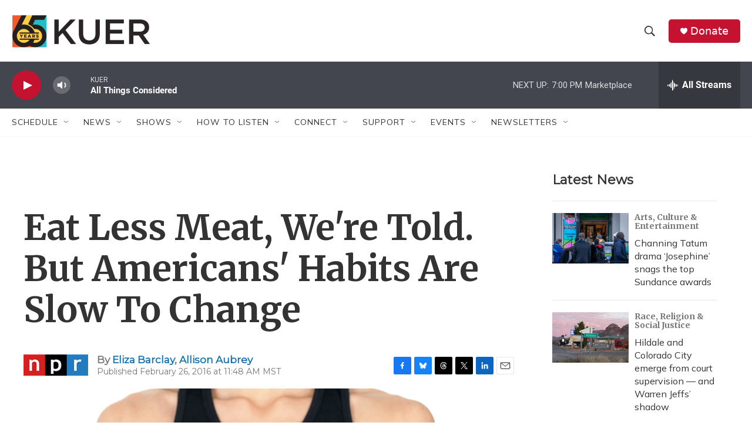

--- FILE ---
content_type: text/html; charset=utf-8
request_url: https://www.google.com/recaptcha/api2/aframe
body_size: 267
content:
<!DOCTYPE HTML><html><head><meta http-equiv="content-type" content="text/html; charset=UTF-8"></head><body><script nonce="kD-3IyaHXlAy2uHdqdFxFg">/** Anti-fraud and anti-abuse applications only. See google.com/recaptcha */ try{var clients={'sodar':'https://pagead2.googlesyndication.com/pagead/sodar?'};window.addEventListener("message",function(a){try{if(a.source===window.parent){var b=JSON.parse(a.data);var c=clients[b['id']];if(c){var d=document.createElement('img');d.src=c+b['params']+'&rc='+(localStorage.getItem("rc::a")?sessionStorage.getItem("rc::b"):"");window.document.body.appendChild(d);sessionStorage.setItem("rc::e",parseInt(sessionStorage.getItem("rc::e")||0)+1);localStorage.setItem("rc::h",'1769822512936');}}}catch(b){}});window.parent.postMessage("_grecaptcha_ready", "*");}catch(b){}</script></body></html>